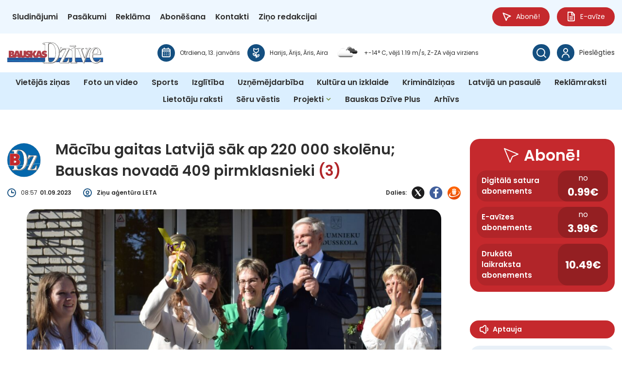

--- FILE ---
content_type: image/svg+xml
request_url: https://bauskasdzive.lv/wp-content/uploads/2025/08/Dzirkstele.lv-logo-balts.svg
body_size: 7447
content:
<svg width="600" height="86" viewBox="0 0 600 86" fill="none" xmlns="http://www.w3.org/2000/svg">
<g clip-path="url(#clip0_1_95)">
<path d="M35.511 6.41302C50.0678 6.41302 62.1397 9.26125 70.0732 16.9895C75.6393 22.3322 80.2566 31.1309 80.2566 41.3446C80.2566 70.9334 57.8838 83.6416 30.5412 83.6416H0V79.0064C8.63829 78.2898 9.58706 77.4644 9.58706 64.6292V25.4254C9.58706 12.5902 8.63829 11.7648 0.948767 11.0482V6.41302H35.511ZM29.7099 64.7562C29.7099 75.3328 32.3123 77.3555 37.9958 77.3555C48.1793 77.3555 58.4711 66.0624 58.4711 45.0364C58.4711 19.4931 45.5679 12.3635 35.511 12.3635C32.7912 12.3635 31.246 12.7172 30.4238 13.198C29.8274 13.4338 29.7099 16.1641 29.7099 19.1393V64.7653V64.7562Z" fill="white"/>
<path d="M130.767 30.4234L132.303 32.682L106.741 77.7184H112.777C122.011 77.7184 124.849 75.8135 128.996 68.9288L131.246 65.2461L135.863 67.0239C133.731 74.2715 132.077 79.1425 130.297 83.6597H85.3167L83.6631 81.2832L109.822 36.3647H104.256C96.6838 36.3647 94.199 38.1426 91.7051 44.0839L89.934 48.2384L84.8468 46.6963C86.2655 41.3536 88.163 33.1537 89.3467 27.8019H92.5454C93.1418 29.5798 94.4429 30.4143 99.0603 30.4143H130.785L130.767 30.4234Z" fill="white"/>
<path d="M145.279 45.5081C145.279 38.2605 145.044 38.1426 138.411 37.3081V33.2716C145.514 32.3192 155.101 30.6592 163.857 28.9902V70.9334C163.857 77.7093 164.453 78.2989 170.724 79.0155V83.6507H138.411V79.0155C144.682 78.2989 145.279 77.7093 145.279 70.9334V45.5081ZM166.106 13.5608C166.106 20.2278 160.848 25.6521 154.062 25.6521C147.276 25.6521 142.017 20.2278 142.017 13.5608C142.017 6.89377 147.556 1.46945 154.062 1.46945C160.567 1.46945 166.106 6.74864 166.106 13.5608Z" fill="white"/>
<path d="M199.377 71.0604C199.377 77.7184 199.973 78.308 208.132 79.0246V83.6597H173.57V79.0246C180.193 78.308 180.79 77.7184 180.79 71.0604V45.5171C180.79 38.2696 180.555 38.1517 173.805 37.3172V33.2807C183.862 32.3282 191.443 30.6683 198.78 28.9993V39.3399H199.015C200.316 37.1992 201.97 34.7048 203.867 32.682C205.882 30.5413 208.367 28.9993 211.683 28.9993C216.653 28.9993 219.969 32.7999 219.969 37.4351C219.969 44.6826 214.638 48.0116 211.448 48.0116C210.147 48.0116 209.199 47.6578 208.367 47.0592C206.117 45.3992 204.464 44.211 202.684 44.211C201.265 44.211 199.846 45.0455 199.367 47.422V71.0695L199.377 71.0604Z" fill="white"/>
<path d="M243.815 54.3067C245.712 53.3543 247.718 51.5764 249.137 49.6716C251.152 47.4129 255.291 41.5895 256.709 39.213C257.893 37.3081 258.01 36.3647 255.525 35.884L253.041 35.4123V30.8951L279.913 29.7068V34.3419L276.127 35.1765C272.694 35.893 269.621 37.3172 266.305 40.4012C263.703 42.8957 260.974 45.3901 257.667 49.3087C263.116 57.7445 269.034 65.7087 274.474 73.0741C277.311 76.8748 279.326 78.0631 281.458 78.5438L283.826 79.0155V83.6507H259.917L246.661 61.3094C246.074 60.239 245.008 58.697 243.824 58.3341V70.9334C243.824 77.7093 244.42 78.2989 250.691 79.0155V83.6507H218.966V79.0155C225.237 78.2989 225.834 77.7093 225.834 70.9334V16.0371C225.834 9.02542 225.599 8.9075 218.496 8.43582V4.15441C225.011 3.3199 234.354 1.65995 243.824 0V54.3067H243.815Z" fill="white"/>
<path d="M318.271 46.3426C314.132 37.426 309.271 34.9315 305.485 34.9315C302.404 34.9315 300.036 37.3081 300.036 40.4012C300.036 43.966 304.057 46.3426 307.726 47.6488C318.027 51.2136 325.716 55.8488 325.716 66.1894C325.716 79.4963 312.93 85.0839 302.521 85.0839C295.301 85.0839 288.434 82.2356 286.067 79.8591C285.353 77.8363 283.934 68.8109 283.934 64.2936L288.317 63.577C291.633 71.4233 298.139 79.1425 303.94 79.1425C308.078 79.1425 310.454 76.4122 310.454 73.0832C310.454 68.9288 307.256 66.3074 301.934 64.2936C296.015 62.035 285.597 57.7536 285.597 47.422C285.597 37.0904 293.883 29.1263 306.786 29.0083C311.873 28.8904 316.969 30.1966 319.807 31.6207C321.225 34.4689 322.888 43.6214 323.005 45.2904L318.271 46.3607V46.3426Z" fill="white"/>
<path d="M353.465 65.5908C353.465 73.9087 356.781 75.5686 358.914 75.5686C360.567 75.5686 362.582 75.2148 364.597 74.1445L366.251 78.2989L354.884 83.6416C352.399 84.8299 351.333 85.0657 350.032 85.0657C340.679 85.0657 334.878 81.0292 334.878 69.5003V37.3081H327.659L326.475 35.4032L330.261 30.4143H334.878V22.5681L351.45 13.7785L353.465 14.8489V30.4143H364.119C365.655 31.7205 365.42 36.3557 363.287 37.3081H353.465V65.5908Z" fill="white"/>
<path d="M414.087 71.6501C406.632 82.4624 396.919 85.0748 392.898 85.0748C376.209 85.0748 365.908 73.6638 365.908 58.8149C365.908 42.5329 378.693 28.9902 394.669 28.9902C404.138 28.9902 414.322 37.3081 414.322 48.4742C414.322 52.5107 413.852 52.7556 411.367 53.2273C409.587 53.5811 395.265 54.7693 383.907 55.2501C384.142 65.9445 392.193 72.3576 398.825 72.3576C403.325 72.3576 406.994 70.8155 411.846 67.8403L414.096 71.641L414.087 71.6501ZM394.678 48.6012C396.693 48.4833 397.163 48.1295 397.163 46.1068C397.163 40.882 393.494 35.1765 390.53 35.1765C387.928 35.1765 384.26 39.095 384.142 48.964L394.678 48.6103V48.6012Z" fill="white"/>
<path d="M424.505 16.0371C424.505 9.02542 424.27 8.9075 417.168 8.43582V4.15441C423.683 3.3199 433.026 1.65995 443.092 0V70.9425C443.092 77.7184 443.679 78.308 449.959 79.0246V83.6597H417.647V79.0246C423.918 78.308 424.514 77.7184 424.514 70.9425V16.0371H424.505Z" fill="white"/>
<path d="M501.798 71.6501C494.344 82.4624 484.63 85.0748 480.609 85.0748C463.92 85.0748 453.619 73.6638 453.619 58.8149C453.619 42.5329 466.405 28.9902 482.38 28.9902C491.85 28.9902 502.033 37.3081 502.033 48.4742C502.033 52.5107 501.563 52.7556 499.078 53.2273C497.298 53.5811 482.976 54.7693 471.618 55.2501C471.853 65.9445 479.904 72.3576 486.537 72.3576C491.036 72.3576 494.705 70.8155 499.557 67.8403L501.807 71.641L501.798 71.6501ZM482.389 48.6012C484.404 48.4833 484.874 48.1295 484.874 46.1068C484.874 40.882 481.205 35.1765 478.242 35.1765C475.639 35.1765 471.971 39.095 471.853 48.964L482.389 48.6103V48.6012Z" fill="white"/>
<path d="M509.045 81.5009C509.045 78.054 513.238 70.108 518.677 71.26C520.014 71.5503 523.349 71.5503 523.349 74.3259C523.349 74.4257 520.963 86.1905 515.054 85.5193C512.479 85.229 509.045 84.7573 509.045 81.5009Z" fill="white"/>
<path d="M599.331 66.0987C597.235 67.5319 593.702 69.9266 591.226 69.9266C589.699 69.9266 589.03 69.6363 587.982 68.6839C590.368 65.3368 595.898 56.3386 595.898 52.5107C595.898 50.5968 594.94 49.3541 593.033 49.3541C589.699 49.3541 585.497 54.9054 583.69 57.3001C581.115 60.5565 578.54 64.1939 578.919 68.5932C576.913 70.5071 569.386 77.4916 566.621 77.4916C564.715 77.4916 564.335 75.2874 564.335 73.7635C564.335 72.2396 565.284 69.6454 565.763 68.1124C569.197 65.237 578.16 55.5766 578.16 51.268C578.16 49.2543 573.778 49.0638 572.441 49.0638C569.206 49.0638 558.065 57.7173 557.405 70.3076C553.402 73.6456 547.854 77.5823 543.643 77.5823C541.068 77.5823 539.731 75.6684 538.872 73.4642C538.393 71.1693 538.683 68.4843 539.541 66.8607C560.233 46.7598 562.709 38.3422 563.378 29.2442C563.477 28.0015 563.088 25.7066 561.471 25.7066C558.417 25.7066 549.363 34.605 540.969 45.0364C534.77 52.6921 530.478 63.5045 530.478 73.5549C530.478 79.206 532.005 86 538.963 86C545.45 86 552.408 79.9589 557.631 74.725C558.571 80.7299 562.031 85.9002 566.802 85.9002C570.525 85.9002 580.148 77.4735 582.823 74.4166C584.44 75.5686 585.778 76.902 587.783 76.902C593.124 76.902 596.648 73.9359 599.991 70.108L599.322 66.0897L599.331 66.0987ZM556.05 37.0995C554.333 42.551 548.423 51.7397 541.655 58.062L541.466 57.8715C545.947 48.0116 551.378 39.4034 556.05 37.0995Z" fill="white"/>
</g>
<defs>
<clipPath id="clip0_1_95">
<rect width="600" height="86" fill="white"/>
</clipPath>
</defs>
</svg>


--- FILE ---
content_type: image/svg+xml
request_url: https://bauskasdzive.lv/wp-content/uploads/2025/08/BauskasDzive.lv-logo.svg
body_size: 28039
content:
<svg width="600" height="133" viewBox="0 0 600 133" fill="none" xmlns="http://www.w3.org/2000/svg">
<g clip-path="url(#clip0_1_32)">
<path d="M600 95.7423H0V124.207H600V95.7423Z" fill="#265599"/>
<path d="M231.97 119.402C228.689 119.402 225.38 119.35 222.166 119.291C219.718 119.254 217.19 119.21 214.706 119.195C208.971 119.158 203.148 119.033 197.516 118.915C194.656 118.856 191.788 118.797 188.928 118.746L13.696 115.665C10.9981 115.805 8.16012 115.665 5.42534 115.532C3.62673 115.444 1.76914 115.355 0.00738525 115.348V112.952C1.82811 112.952 3.71518 113.048 5.53591 113.137C8.23383 113.269 11.0202 113.402 13.6076 113.262H13.6518L52.6537 113.947L188.972 116.343C191.84 116.394 194.707 116.453 197.567 116.512C203.192 116.63 209.008 116.756 214.728 116.792C217.227 116.807 219.763 116.851 222.21 116.888C225.785 116.947 229.485 117.006 233.12 116.991C238.25 116.969 243.447 116.564 248.474 116.166C249.388 116.092 250.31 116.018 251.224 115.952L285.589 113.328C290.137 112.982 294.752 112.599 299.226 112.223C303.207 111.891 307.327 111.545 311.389 111.228C312.966 111.102 314.551 110.97 316.136 110.837C322.947 110.27 329.987 109.68 336.886 109.849C341.132 109.953 345.452 110.034 349.624 110.115C351.725 110.159 353.818 110.196 355.919 110.24C361.352 110.351 366.88 110.476 372.225 110.601C380.399 110.785 388.847 110.984 397.155 111.124C406.413 111.287 415.856 110.867 424.989 110.461C427.805 110.336 430.724 110.203 433.584 110.1L465.546 108.869L516.018 105.619L545.754 102.796C548.577 102.531 551.467 102.199 554.268 101.875C560.777 101.13 567.514 100.356 574.134 100.29C577.517 100.253 580.96 100.268 584.292 100.275C585.972 100.275 587.66 100.29 589.341 100.29H600.007V102.685H589.341C587.653 102.685 585.965 102.685 584.284 102.671C580.967 102.656 577.532 102.648 574.163 102.685C567.669 102.752 560.998 103.518 554.548 104.255C551.74 104.58 548.835 104.911 545.99 105.177L516.202 107.999L465.664 111.25L463.099 111.346L433.68 112.481C430.82 112.591 427.915 112.716 425.099 112.842C415.93 113.247 406.45 113.667 397.118 113.505C388.803 113.358 380.348 113.166 372.173 112.982C366.829 112.857 361.308 112.731 355.875 112.621C353.774 112.576 351.681 112.54 349.58 112.495C345.4 112.414 341.081 112.333 336.835 112.23C330.06 112.068 323.087 112.65 316.335 113.21C314.743 113.343 313.158 113.476 311.573 113.601C307.526 113.918 303.406 114.257 299.425 114.589C294.951 114.964 290.329 115.348 285.773 115.694L251.408 118.318C250.494 118.384 249.58 118.458 248.666 118.532C243.594 118.93 238.353 119.343 233.134 119.365C232.751 119.365 232.36 119.365 231.977 119.365L231.97 119.402Z" fill="#0F9CDD"/>
<path d="M240.063 26.9538C240.063 15.7875 239.098 13.7017 233.695 13.7017C232.537 13.7017 230.989 13.8933 229.64 14.0776C228.291 14.2692 227.134 14.4535 226.552 14.4535C225.004 14.4535 224.045 13.5101 224.045 12.1834C224.045 10.4808 225.785 9.34575 230.031 8.2107C241.036 5.55733 256.288 3.85475 269.608 3.85475C287.565 3.85475 299.337 7.82743 308.993 17.4827C320.964 29.4081 327.915 47.3921 327.915 66.6953C327.915 87.5169 319.807 107.955 306.678 120.072C297.796 128.209 287.564 131.998 273.47 131.998C270.19 131.998 266.519 131.998 262.657 131.806C255.897 131.43 251.268 131.238 248.946 131.238C244.309 131.238 235.626 131.614 231.188 131.998H229.449C227.517 131.998 226.552 131.054 226.552 129.344C226.552 127.074 227.709 126.315 231.188 126.315C239.105 125.939 240.071 124.421 240.071 110.609V26.9538H240.063ZM259.369 104.933C259.369 113.07 259.951 117.05 261.492 120.264C263.423 124.428 267.478 126.698 272.689 126.698C292.769 126.698 306.089 103.607 306.089 68.7812C306.089 33.9557 292.186 9.16149 270.758 9.16149C266.121 9.16149 262.458 10.8641 260.91 13.7017C259.944 15.2126 259.362 20.512 259.362 25.8187V104.941L259.369 104.933Z" fill="#969391"/>
<path d="M350.59 121.428C349.469 123.485 349.278 124.045 349.278 124.797C349.278 125.917 349.654 126.109 352.455 126.109H362.362C375.453 126.109 379.567 122.18 384.24 105.162C384.8 102.921 385.552 101.985 386.857 101.985C388.162 101.985 388.729 103.105 388.729 105.722V125.917C388.729 129.285 388.545 130.221 387.793 130.59C387.297 130.963 384.555 131.15 379.567 131.15H334.69C333.754 131.334 332.817 131.334 332.449 131.334C330.577 131.334 329.456 130.59 329.456 129.278C329.456 128.342 330.016 127.037 331.137 124.605L369.092 51.1142C369.652 50.1781 370.028 48.8735 370.028 48.1218C370.028 47.0014 368.716 46.4413 366.099 46.4413H361.61C347.774 46.4413 341.788 50.1781 335.81 62.8995C335.25 64.2115 334.13 64.9559 333.193 64.9559C331.881 64.9559 331.137 64.2115 331.137 63.0838C331.137 62.3394 331.137 61.7719 331.321 61.0274L336.555 39.1519C337.115 36.7196 337.867 35.7836 339.172 35.7836C340.108 35.7836 340.852 36.3438 341.228 37.4641C342.725 41.2009 342.909 41.3925 348.334 41.3925H383.857C389.282 41.3925 390.027 41.5768 390.027 43.6331C390.027 44.5692 389.651 45.8738 388.715 47.5616L350.575 121.428H350.59Z" fill="#969391"/>
<path d="M426.065 109.488C426.065 122.143 427.407 125.261 433.731 126.042C437.181 126.433 438.139 127.015 438.139 128.961C438.139 130.907 436.99 131.688 434.115 131.688C433.348 131.688 431.048 131.688 426.065 131.496C422.424 131.305 419.549 131.305 417.249 131.305C415.907 131.305 410.733 131.496 401.342 131.695H400.575C397.892 131.695 396.742 130.914 396.742 128.968C396.742 127.023 397.7 126.44 401.15 126.05C407.475 125.268 408.816 122.158 408.816 109.496V62.3762C408.816 52.4482 407.283 49.5221 401.725 49.3305C398.083 49.1389 397.125 48.7482 397.125 46.9941C397.125 45.2399 398.275 44.466 401.15 44.0754C405.558 44.0754 414.949 39.5941 421.082 34.7296C422.807 33.1744 423.382 32.7838 423.957 32.7838C425.49 32.7838 426.065 33.9557 426.065 36.8744V109.503V109.488Z" fill="#969391"/>
<path d="M395.924 28.9512C400.413 28.9512 422.778 28.8996 427.001 28.8848C429.353 28.8775 432.581 22.8927 429.478 22.819C423.404 22.6715 412.104 22.7526 398.135 22.7526C394.744 22.7526 391.434 28.9438 395.924 28.9438V28.9512Z" fill="#969391"/>
<path d="M503.42 57.0916C504.541 54.0624 505.101 51.2174 505.101 49.1389C505.101 44.7829 502.86 43.4563 495.201 42.6971C493.896 42.5055 492.769 41.3704 492.769 40.2354C492.769 38.717 493.889 37.7736 495.946 37.7736H497.442C498.939 37.9653 507.534 37.9653 512.952 37.9653C514.816 37.9653 517.065 37.7736 519.114 37.5894C520.234 37.3977 521.355 37.3977 521.915 37.3977C523.596 37.3977 524.908 38.3412 524.908 39.8595C524.908 41.562 524.163 42.1296 520.61 42.5128C516.129 43.0804 513.88 45.9254 509.959 56.1482L488.095 114.102C487.159 116.564 486.415 118.834 485.663 120.92C484.727 124.332 483.982 126.411 483.798 126.978C483.053 128.681 482.677 129.632 482.677 130.008C482.117 131.902 481.557 132.469 480.436 132.469C479.316 132.469 477.011 127.165 473.522 116.557L452.219 57.0842C447.737 45.1515 446.241 43.4489 440.447 43.0656C437.83 42.874 436.525 41.9306 436.525 40.4123C436.525 38.7097 437.646 37.9505 440.447 37.9505C440.631 37.9505 441.943 37.9505 442.879 38.1422C446.056 38.3338 448.297 38.3338 450.73 38.3338L475.77 38.1422C478.571 38.1422 479.692 38.9013 479.692 40.6039C479.692 42.4981 478.387 43.2573 475.018 43.2573C470.345 43.2573 468.48 44.5839 468.48 48.1807C468.48 50.2666 469.225 53.4875 470.161 56.1335L486.606 101.97L503.42 57.0842V57.0916Z" fill="#969391"/>
<path d="M540.462 79.4904C536.813 79.4904 536.621 79.8737 536.621 85.5858C536.621 109.201 546.219 124.052 561.566 124.052C570.588 124.052 577.112 119.483 582.102 109.392C583.061 107.491 583.827 106.724 585.176 106.724C586.525 106.724 587.284 107.867 587.284 109.584C587.284 112.444 584.601 117.389 580.569 121.775C574.237 129.013 564.64 133.007 554.275 133.007C532.972 133.007 518.008 113.962 518.008 86.9199C518.008 58.1677 535.088 35.8868 557.158 35.8868C574.812 35.8868 587.476 50.9299 587.476 71.6851C587.476 78.1564 586.518 79.4904 581.911 79.4904H540.462ZM556.199 74.1616C566.947 74.1616 571.171 70.3511 571.171 61.2117C571.171 50.1634 564.839 40.2648 557.932 40.2648C551.6 40.2648 544.309 46.9277 540.661 56.2587C538.936 60.8284 537.395 67.683 537.395 71.3019C537.395 73.5867 538.162 74.1616 540.661 74.1616H556.207H556.199Z" fill="#969391"/>
<path d="M236.415 23.6297C236.415 12.4635 235.449 10.3776 230.046 10.3776C228.888 10.3776 227.34 10.5692 225.991 10.7535C224.643 10.9451 223.485 11.1294 222.903 11.1294C221.355 11.1294 220.397 10.186 220.397 8.85929C220.397 7.15672 222.136 6.02166 226.382 4.88661C237.388 2.23325 252.639 0.53067 265.959 0.53067C283.916 0.53067 295.688 4.50335 305.344 14.1587C317.315 26.0841 324.267 44.068 324.267 63.3712C324.267 84.1928 316.158 104.631 303.03 116.748C294.147 124.885 283.916 128.674 269.822 128.674C266.541 128.674 262.87 128.674 259.008 128.482C252.248 128.106 247.619 127.914 245.297 127.914C240.661 127.914 231.977 128.29 227.539 128.674H225.8C223.869 128.674 222.903 127.73 222.903 126.02C222.903 123.75 224.06 122.991 227.539 122.991C235.456 122.615 236.422 121.097 236.422 107.284V23.6297H236.415ZM255.72 101.609C255.72 109.746 256.303 113.726 257.843 116.94C259.774 121.104 263.829 123.374 269.04 123.374C289.12 123.374 302.44 100.283 302.44 65.4571C302.44 30.6316 288.538 5.8374 267.109 5.8374C262.472 5.8374 258.809 7.53998 257.261 10.3776C256.295 11.8886 255.713 17.1879 255.713 22.4947V101.617L255.72 101.609Z" fill="white"/>
<path d="M269.814 129.219C266.549 129.219 262.848 129.219 258.978 129.027C252.351 128.659 247.626 128.46 245.297 128.46C240.742 128.46 232.132 128.828 227.584 129.212H225.8C223.618 129.212 222.365 128.054 222.365 126.028C222.365 123.057 224.348 122.46 227.539 122.46C234.83 122.114 235.876 121.148 235.876 107.292V23.6297C235.876 12.0949 234.771 10.923 230.046 10.923C228.881 10.923 227.311 11.122 226.065 11.2989L225.247 11.4168C224.215 11.5643 223.397 11.6822 222.903 11.6822C221.104 11.6822 219.851 10.525 219.851 8.87404C219.851 6.55971 222.402 5.40255 226.235 4.37805C237.439 1.68046 252.654 0.00737 265.952 0.00737C284.159 0.00737 296.056 4.12746 305.72 13.7901C317.846 25.8703 324.797 43.9427 324.797 63.386C324.797 84.3697 316.593 104.97 303.383 117.161C294.28 125.504 283.923 129.226 269.814 129.226V129.219ZM245.297 127.384C247.641 127.384 252.396 127.583 259.037 127.951C262.885 128.143 266.563 128.143 269.822 128.143C283.643 128.143 293.771 124.509 302.661 116.357C315.649 104.373 323.721 84.0675 323.721 63.3786C323.721 44.2228 316.88 26.4231 304.961 14.5493C295.518 5.10773 283.857 1.07609 265.959 1.07609C252.735 1.07609 237.623 2.74181 226.507 5.41729C222.608 6.4639 220.935 7.49576 220.935 8.86667C220.935 9.93538 221.687 10.5987 222.903 10.5987C223.323 10.5987 224.141 10.4808 225.099 10.3408L225.918 10.2228C227.193 10.0459 228.815 9.83957 230.046 9.83957C236.098 9.83957 236.96 12.7804 236.96 23.6297V107.292C236.96 121.318 235.906 123.146 227.569 123.544C224.038 123.544 223.448 124.31 223.448 126.035C223.448 127.472 224.2 128.143 225.807 128.143H227.547C232.08 127.752 240.734 127.384 245.304 127.384H245.297ZM269.04 123.92C263.6 123.92 259.34 121.458 257.357 117.168C255.75 113.829 255.182 109.754 255.182 101.609V22.4947C255.182 17.5933 255.683 11.8591 256.811 10.0902C258.433 7.09775 262.295 5.29936 267.109 5.29936C277.812 5.29936 286.857 11.0336 293.277 21.8903C299.624 32.629 302.978 47.6943 302.978 65.4645C302.978 83.2346 299.779 97.268 293.734 107.756C287.631 118.333 279.095 123.927 269.04 123.927V123.92ZM267.109 6.37545C262.693 6.37545 259.192 7.96747 257.74 10.6356C256.877 11.9917 256.258 16.9668 256.258 22.4947V101.617C256.258 109.577 256.796 113.527 258.33 116.711C260.165 120.669 263.969 122.844 269.04 122.844C278.689 122.844 286.901 117.441 292.798 107.211C298.747 96.8921 301.894 82.4534 301.894 65.4571C301.894 48.4608 298.592 33.0049 292.341 22.4357C286.134 11.9328 277.407 6.37545 267.109 6.37545Z" fill="black"/>
<path d="M347.199 118.849C346.064 120.957 345.872 121.532 345.872 122.305C345.872 123.455 346.248 123.647 349.093 123.647H359.126C372.379 123.647 376.544 119.615 381.277 102.162C381.844 99.8624 382.604 98.9042 383.93 98.9042C385.257 98.9042 385.825 100.054 385.825 102.744V123.463C385.825 126.919 385.633 127.878 384.881 128.261C384.375 128.644 381.599 128.836 376.552 128.836H331.122C330.178 129.027 329.227 129.027 328.852 129.027C326.957 129.027 325.822 128.261 325.822 126.919C325.822 125.961 326.389 124.62 327.525 122.121L365.952 46.7214C366.519 45.7632 366.895 44.4218 366.895 43.6553C366.895 42.5055 365.568 41.9306 362.922 41.9306H358.381C344.376 41.9306 338.316 45.7706 332.257 58.8163C331.689 60.1577 330.554 60.9242 329.603 60.9242C328.277 60.9242 327.525 60.1577 327.525 59.0079C327.525 58.2414 327.525 57.6665 327.716 56.9L333.016 34.4569C333.584 31.9657 334.343 31.0002 335.67 31.0002C336.614 31.0002 337.373 31.5751 337.749 32.7249C339.26 36.5649 339.452 36.7565 344.943 36.7565H380.908C386.4 36.7565 387.152 36.9481 387.152 39.0561C387.152 40.0142 386.776 41.3557 385.825 43.0877L347.206 118.871L347.199 118.849Z" fill="white"/>
<path d="M328.837 129.551C326.633 129.551 325.269 128.534 325.269 126.897C325.269 125.843 325.829 124.494 327.023 121.878L365.465 46.456C366.018 45.52 366.35 44.267 366.35 43.6331C366.35 42.6013 364.197 42.4465 362.915 42.4465H358.374C344.457 42.4465 338.707 46.1612 332.744 59.0153C332.147 60.4378 330.849 61.4402 329.603 61.4402C328.011 61.4402 326.979 60.4747 326.979 58.9858C326.979 58.1972 326.979 57.5781 327.186 56.7452L332.486 34.3021C332.943 32.2974 333.643 30.4326 335.663 30.4326C336.872 30.4326 337.822 31.1992 338.257 32.5332C339.673 36.1226 339.702 36.189 344.936 36.189H380.901C386.171 36.189 387.69 36.3069 387.69 39.034C387.69 40.1764 387.211 41.6652 386.297 43.3236L347.678 119.099C346.528 121.229 346.418 121.686 346.418 122.298C346.418 122.947 346.417 123.101 349.093 123.101H359.126C372.062 123.101 376.102 119.158 380.753 102.015C381.196 100.209 381.925 98.3515 383.923 98.3515C386.083 98.3515 386.356 100.688 386.356 102.73V123.448C386.356 126.941 386.186 128.15 385.161 128.703C384.292 129.359 384.188 129.359 376.544 129.359H331.166C330.186 129.551 329.213 129.551 328.844 129.551H328.837ZM358.366 41.3704H362.907C365.9 41.3704 367.426 42.1369 367.426 43.6405C367.426 44.5618 366.984 45.9991 366.401 46.9867L327.989 122.357C326.972 124.598 326.345 126.035 326.345 126.905C326.345 128.268 327.908 128.475 328.837 128.475C329.22 128.475 330.105 128.475 331.004 128.29H331.115L376.544 128.283C383.938 128.283 383.945 128.276 384.55 127.819L384.631 127.767C385.132 127.516 385.279 126.507 385.279 123.455V102.737C385.279 99.4423 384.365 99.4423 383.923 99.4423C383.068 99.4423 382.382 99.9287 381.8 102.295C377.031 119.895 372.578 124.192 359.126 124.192H349.093C346.558 124.192 345.334 124.111 345.334 122.313C345.334 121.399 345.592 120.706 346.72 118.605L385.331 42.8298C386.378 40.9208 386.599 39.7194 386.599 39.0487C386.599 37.5525 386.599 37.2872 380.893 37.2872H344.928C339.289 37.2872 338.862 37.044 337.233 32.9165C337.019 32.2679 336.584 31.5308 335.655 31.5308C334.962 31.5308 334.166 31.7667 333.532 34.5675L328.232 57.0179C328.055 57.7255 328.055 58.2635 328.055 59.0079C328.055 59.8998 328.601 60.3862 329.596 60.3862C330.289 60.3862 331.255 59.7745 331.748 58.6026C337.874 45.4094 344.096 41.3925 358.366 41.3925V41.3704Z" fill="black"/>
<path d="M422.409 107.366C422.409 119.836 423.751 122.902 430.075 123.676C433.525 124.06 434.483 124.635 434.483 126.551C434.483 128.467 433.333 129.234 430.458 129.234C429.692 129.234 427.392 129.234 422.409 129.042C418.767 128.85 415.893 128.85 413.593 128.85C412.251 128.85 407.076 129.042 397.685 129.234H396.919C394.236 129.234 393.086 128.467 393.086 126.551C393.086 124.635 394.044 124.06 397.494 123.676C403.818 122.91 405.16 119.836 405.16 107.366V60.939C405.16 51.151 403.627 48.2765 398.069 48.0849C394.427 47.8933 393.469 47.51 393.469 45.7853C393.469 44.0606 394.619 43.2941 397.494 42.9108C401.902 42.9108 411.293 38.4959 417.426 33.7051C419.151 32.1721 419.726 31.7888 420.301 31.7888C421.834 31.7888 422.409 32.9386 422.409 35.8205V107.38V107.366ZM392.931 26.2978C397.42 26.2978 419.785 26.2462 424.009 26.2315C426.36 26.2241 429.589 20.2393 426.485 20.1656C420.411 20.0182 409.111 20.0993 395.142 20.0993C391.751 20.0993 388.442 26.2904 392.931 26.2904V26.2978Z" fill="white"/>
<path d="M430.458 129.772C429.699 129.772 427.385 129.772 422.387 129.58C418.753 129.388 415.893 129.388 413.593 129.388C413.025 129.388 411.72 129.425 409.738 129.477C407.076 129.551 403.059 129.661 397.693 129.772H396.911C394.877 129.772 392.54 129.403 392.54 126.543C392.54 124.089 394.051 123.507 397.427 123.131C403.339 122.416 404.614 119.615 404.614 107.358V60.9316C404.614 51.4458 403.199 48.7925 398.047 48.6156C394.56 48.4313 392.923 48.0923 392.923 45.7779C392.923 43.3088 395.083 42.675 397.42 42.3654H397.494C401.666 42.3654 411.005 38.0242 417.094 33.2629C418.826 31.7151 419.505 31.2286 420.301 31.2286C422.637 31.2286 422.947 33.5356 422.947 35.7983V107.358C422.947 119.615 424.222 122.409 430.142 123.131C433.518 123.507 435.029 124.089 435.029 126.543C435.029 129.403 432.589 129.772 430.466 129.772H430.458ZM413.593 128.305C415.907 128.305 418.782 128.305 422.438 128.497C427.407 128.688 429.707 128.688 430.458 128.688C433.37 128.688 433.945 127.9 433.945 126.543C433.945 125.187 433.591 124.598 430.016 124.2C422.991 123.345 421.871 119.446 421.871 107.358V35.8057C421.871 32.5848 421.126 32.3195 420.301 32.3195C419.91 32.3195 419.32 32.7396 417.787 34.1031C411.426 39.0782 401.99 43.4268 397.531 43.4489C394.589 43.8469 394.007 44.606 394.007 45.7853C394.007 46.8835 394.162 47.3405 398.098 47.5469C403.995 47.7532 405.698 50.753 405.698 60.939V107.366C405.698 119.453 404.578 123.359 397.553 124.207C393.978 124.605 393.616 125.195 393.616 126.551C393.616 127.907 394.169 128.696 396.911 128.696H397.678C403.03 128.585 407.047 128.475 409.708 128.401C411.765 128.342 413.003 128.312 413.593 128.312V128.305ZM392.938 26.8285C391.464 26.8285 390.801 26.2167 390.506 25.7082C390.019 24.8679 390.152 23.6739 390.867 22.4357C391.692 20.9984 393.344 19.5538 395.15 19.5538C399.167 19.5465 402.963 19.5538 406.472 19.5391C415.244 19.5244 422.173 19.5096 426.507 19.6128C427.65 19.6423 428.328 20.3351 428.313 21.4775C428.291 23.556 425.984 26.7474 424.016 26.7548C419.932 26.7695 397.604 26.8211 392.938 26.8211V26.8285ZM395.15 20.6373C393.779 20.6373 392.459 21.8534 391.803 22.9811C391.302 23.8508 391.162 24.691 391.442 25.1701C391.722 25.6492 392.407 25.7524 392.938 25.7524C397.604 25.7524 419.925 25.7008 424.016 25.6861C425.262 25.6861 427.215 23.1285 427.237 21.4775C427.237 20.9321 427.031 20.711 426.485 20.7036C422.166 20.6004 415.244 20.6078 406.479 20.6299C402.963 20.6299 399.16 20.6447 395.15 20.6447V20.6373Z" fill="black"/>
<path d="M499.322 55.6765C500.457 52.6472 501.025 49.8096 501.025 47.7237C501.025 43.3678 498.754 42.0485 490.992 41.2893C489.665 41.0977 488.53 39.9626 488.53 38.8276C488.53 37.3166 489.665 36.3659 491.751 36.3659H493.263C494.774 36.5575 503.487 36.5575 508.971 36.5575C510.865 36.5575 513.136 36.3659 515.214 36.1816C516.35 35.99 517.485 35.99 518.052 35.99C519.755 35.99 521.082 36.9334 521.082 38.4517C521.082 40.1543 520.323 40.7218 516.726 41.1051C512.185 41.6726 509.907 44.5102 505.934 54.733L483.783 112.65C482.839 115.112 482.08 117.382 481.321 119.468C480.377 122.873 479.618 124.959 479.426 125.526C478.667 127.229 478.291 128.18 478.291 128.556C477.724 130.45 477.156 131.017 476.021 131.017C474.886 131.017 472.551 125.718 469.018 115.119L447.435 55.6838C442.894 43.7584 441.375 42.0558 435.508 41.68C432.854 41.4883 431.535 40.5449 431.535 39.0266C431.535 37.324 432.67 36.5649 435.508 36.5649C435.7 36.5649 437.019 36.5649 437.97 36.7565C441.191 36.9481 443.462 36.9481 445.924 36.9481L471.288 36.7565C474.126 36.7565 475.262 37.5156 475.262 39.2182C475.262 41.1124 473.935 41.8716 470.529 41.8716C465.797 41.8716 463.902 43.1983 463.902 46.7951C463.902 48.8735 464.662 52.0944 465.605 54.7478L482.264 100.555L499.3 55.6986L499.322 55.6765Z" fill="white"/>
<path d="M476.036 131.548C474.64 131.548 472.134 126.126 468.517 115.281L446.941 55.8607C442.304 43.6847 440.845 42.557 435.486 42.2106C431.586 41.9306 431.004 40.0953 431.004 39.0192C431.004 36.3585 433.414 36.0194 435.523 36.0194C435.987 36.0194 437.152 36.0416 438.051 36.2111C441.235 36.3953 443.52 36.3953 445.931 36.3953L471.296 36.2037C473.404 36.2037 475.814 36.5427 475.814 39.2035C475.814 42.0116 473.146 42.3949 470.544 42.3949C466.047 42.3949 464.455 43.5447 464.455 46.7729C464.455 48.645 465.111 51.6964 466.128 54.5414L482.287 98.9779L498.806 55.4775C499.867 52.6472 500.472 49.8243 500.472 47.7164C500.472 44.0532 499.027 42.6086 490.926 41.82C489.319 41.5915 487.977 40.2206 487.977 38.8202C487.977 36.9702 489.415 35.8204 491.737 35.8204H493.321C494.803 36.0121 503.671 36.0121 508.964 36.0121C510.865 36.0121 513.158 35.8204 515.163 35.6362C516.305 35.4445 517.485 35.4445 518.052 35.4445C520.153 35.4445 521.62 36.6754 521.62 38.4443C521.62 40.7513 520.197 41.2746 516.785 41.6284C512.465 42.1664 510.335 44.9009 506.442 54.9173L484.299 112.834C483.687 114.419 483.164 115.915 482.655 117.36C482.382 118.141 482.11 118.9 481.844 119.637C481.041 122.534 480.355 124.509 480.068 125.357L479.957 125.681C479.611 126.462 478.851 128.18 478.851 128.541L478.829 128.696C478.291 130.494 477.657 131.541 476.043 131.541L476.036 131.548ZM435.523 37.0955C432.353 37.0955 432.087 38.0832 432.087 39.0192C432.087 40.5596 433.975 41.0166 435.559 41.1272C441.729 41.5252 443.351 43.4046 447.951 55.4775L469.534 114.92C474.716 130.465 474.768 130.465 476.028 130.465C476.706 130.465 477.193 130.325 477.76 128.452C477.797 127.988 478.092 127.199 478.94 125.298L479.036 125.01C479.323 124.178 479.994 122.224 480.805 119.32C481.085 118.547 481.35 117.795 481.623 117.013C482.132 115.561 482.662 114.058 483.282 112.459L505.433 54.5414C509.465 44.1712 511.883 41.164 516.659 40.567C520.374 40.1764 520.537 39.6089 520.537 38.4517C520.537 37.125 519.283 36.528 518.045 36.528C517.507 36.528 516.386 36.528 515.295 36.7123C513.232 36.9039 510.902 37.0955 508.956 37.0955C503.332 37.0955 494.847 37.0955 493.211 36.9039H491.729C490.727 36.9039 489.053 37.1545 489.053 38.8276C489.053 39.6899 490.004 40.6039 491.051 40.7513C498.304 41.4588 501.548 42.6308 501.548 47.7237C501.548 49.9865 500.929 52.8757 499.808 55.8607L482.257 102.081L465.104 54.9099C464.05 51.9544 463.364 48.763 463.364 46.7729C463.364 42.8961 465.443 41.3114 470.529 41.3114C474.399 41.3114 474.723 40.2722 474.723 39.2035C474.723 38.2748 474.458 37.2798 471.288 37.2798L445.924 37.4714H445.865C443.439 37.4714 441.147 37.4714 437.94 37.2798H437.867C437.034 37.1029 435.854 37.0882 435.515 37.0882L435.523 37.0955Z" fill="black"/>
<path d="M536.473 76.8297C532.825 76.8297 532.633 77.213 532.633 82.9251C532.633 106.54 542.23 121.392 557.578 121.392C566.6 121.392 573.124 116.822 578.114 106.732C579.073 104.83 579.839 104.064 581.188 104.064C582.537 104.064 583.296 105.206 583.296 106.923C583.296 109.783 580.613 114.729 576.581 119.114C570.249 126.352 560.652 130.347 550.287 130.347C528.984 130.347 514.02 111.301 514.02 84.2591C514.02 55.507 531.1 33.226 553.17 33.226C570.824 33.226 583.488 48.2692 583.488 69.0244C583.488 75.4956 582.53 76.8297 577.923 76.8297H536.473ZM552.211 71.5009C562.959 71.5009 567.183 67.6903 567.183 58.551C567.183 47.5026 560.851 37.6041 553.944 37.6041C547.612 37.6041 540.321 44.267 536.672 53.598C534.948 58.1677 533.407 65.0222 533.407 68.6411C533.407 70.926 534.174 71.5009 536.672 71.5009H552.219H552.211Z" fill="white"/>
<path d="M550.295 130.885C528.623 130.885 513.482 111.714 513.482 84.2591C513.482 70.2331 517.536 57.2243 524.893 47.6279C532.287 37.9874 542.326 32.6806 553.17 32.6806C571.053 32.6806 584.034 47.967 584.034 69.0244C584.034 75.3925 583.193 77.3751 577.93 77.3751H536.481C533.245 77.3751 533.186 77.3751 533.186 82.9324C533.186 106.326 542.54 120.861 557.592 120.861C566.431 120.861 572.8 116.299 577.643 106.496C578.593 104.616 579.471 103.526 581.196 103.526C582.803 103.526 583.849 104.86 583.849 106.923C583.849 109.975 581.092 115.016 576.994 119.475C570.654 126.72 560.917 130.885 550.302 130.885H550.295ZM553.17 33.7641C542.665 33.7641 532.928 38.9234 525.748 48.2839C518.532 57.6886 514.558 70.469 514.558 84.2591C514.558 111.073 529.25 129.801 550.287 129.801C560.593 129.801 570.028 125.777 576.176 118.753C580.053 114.537 582.758 109.672 582.758 106.923C582.758 106.378 582.648 104.609 581.188 104.609C580.267 104.609 579.611 104.978 578.601 106.975C573.559 117.183 566.88 121.937 557.585 121.937C541.862 121.937 532.095 106.99 532.095 82.9324C532.095 77.1319 532.368 76.299 536.473 76.299H577.923C581.933 76.299 582.95 75.5841 582.95 69.0318C582.95 48.6008 570.426 33.7715 553.17 33.7715V33.7641ZM552.211 72.0389H536.665C534.196 72.0389 532.861 71.5009 532.861 68.6411C532.861 65.0517 534.343 58.2193 536.156 53.4064C539.857 43.9353 547.331 37.0587 553.936 37.0587C561.145 37.0587 567.721 47.3036 567.721 58.5436C567.721 68.1252 563.224 72.0315 552.211 72.0315V72.0389ZM553.936 38.1421C547.766 38.1421 540.712 44.724 537.166 53.797C535.419 58.4183 533.938 65.2212 533.938 68.6411C533.938 70.5648 534.395 70.9554 536.658 70.9554H552.204C562.59 70.9554 566.63 67.4766 566.63 58.5436C566.63 47.8638 560.578 38.1348 553.929 38.1348L553.936 38.1421Z" fill="black"/>
<path d="M237.388 68.9654L233.879 68.1694C232.692 67.8893 230.768 67.6609 230.768 66.0762C230.768 64.322 232.751 63.8135 234.107 63.8135C237.447 63.8135 240.447 65.2286 243.108 67.0417L247.295 56.1187C243.108 53.5685 238.633 52.3819 233.761 52.3819C224.473 52.3819 215.244 58.0424 215.244 68.1768C215.244 74.8544 220.338 78.4217 226.397 79.4978L229.508 80.0653C230.923 80.3454 232.965 80.5149 232.965 82.446C232.965 84.3771 230.532 84.9962 228.999 84.9962C225.431 84.9962 222.092 83.242 219.32 81.0898L218.524 80.4633L217.713 82.5197L207.202 53.06H190.049L178.697 85.7185L170.684 73.8373L184.048 53.06H167.116L159.642 66.7617C158.794 68.2873 157.828 69.8204 157.489 71.5746H157.15L157.489 53.06H142.371V54.4014C139.157 53.0305 135.781 52.3819 132.176 52.3819C126.456 52.3819 120.765 54.5341 117.227 58.551V53.06H101.71V76.8371C101.71 80.1759 101.6 83.1241 97.4642 83.1241C93.3289 83.1241 93.2183 80.1833 93.2183 76.8371V53.06H77.7016V77.0213L69.1508 53.06H51.9976L43.5058 77.493C42.1937 75.8642 40.3361 74.6407 38.0657 73.8373V73.4983C41.803 72.3116 43.668 68.6264 43.668 64.8969C43.668 55.05 35.2351 53.0673 26.9645 53.0673H8.93408V95.7497H30.0531C32.6035 95.7497 35.2351 95.3959 37.5866 94.5925L37.1812 95.7497H53.5972L54.843 90.4282H66.5634L67.9787 95.7497H84.3948L83.0532 91.9834C86.503 94.9905 91.4639 96.4278 97.479 96.4278C103.981 96.4278 109.258 94.7473 112.716 91.2021L112.2 92.5214C117.013 94.9537 123.242 96.4278 128.616 96.4278C133.709 96.4278 138.818 94.8873 142.371 91.7991V95.7497H157.489L157.15 77.8616H157.489C157.828 79.6157 159.185 81.2004 160.091 82.844L167.455 95.7497H191.633L192.879 90.4282H204.6L206.015 95.7497H222.431L222.343 95.5065C224.989 96.0961 227.679 96.4278 230.186 96.4278C239.415 96.4278 248.703 91.3864 248.703 81.2004C248.703 73.9552 243.948 70.4469 237.38 68.9728L237.388 68.9654ZM23.3156 63.3639H24.3918C26.6549 63.3639 29.5444 63.1354 29.5444 66.3047C29.5444 69.2455 26.9939 69.474 24.7309 69.474H23.3156V63.3565V63.3639ZM25.07 85.5563H23.3156V78.4807H24.8415C27.333 78.4807 31.2988 78.4217 31.2988 81.989C31.2988 85.5563 27.6205 85.5563 25.07 85.5563ZM57.622 80.2938L60.4526 67.2702H61.0202C61.3003 69.0833 61.5878 70.9481 62.0374 72.7612L63.8508 80.2938H57.622ZM127.429 84.9962C123.861 84.9962 120.522 83.242 117.75 81.0898L117.146 80.6181C117.205 79.8811 117.242 79.1146 117.242 78.3185V76.1664C119.247 77.8984 121.922 78.9893 124.827 79.5052L127.937 80.0727C129.353 80.3528 131.395 80.5223 131.395 82.4534C131.395 84.3844 128.962 85.0036 127.429 85.0036V84.9962ZM135.81 68.9728L132.301 68.1768C131.115 67.8967 129.191 67.6682 129.191 66.0836C129.191 64.3294 131.173 63.8208 132.53 63.8208C135.869 63.8208 138.869 65.236 141.53 67.0491L142.378 64.8306V71.6483C140.565 70.3953 138.316 69.533 135.81 68.9728ZM195.658 80.2938L198.489 67.2702H199.056C199.337 69.0833 199.624 70.9481 200.074 72.7612L201.887 80.2938H195.658Z" fill="#B03E47"/>
</g>
<defs>
<clipPath id="clip0_1_32">
<rect width="600" height="133" fill="white"/>
</clipPath>
</defs>
</svg>


--- FILE ---
content_type: image/svg+xml
request_url: https://bauskasdzive.lv/wp-content/uploads/2025/09/BauskasDzive.lv-ikona.svg
body_size: 19865
content:
<?xml version="1.0" encoding="UTF-8"?>
<!DOCTYPE svg PUBLIC "-//W3C//DTD SVG 1.1//EN" "http://www.w3.org/Graphics/SVG/1.1/DTD/svg11.dtd">
<!-- Creator: CorelDRAW X6 -->
<svg xmlns="http://www.w3.org/2000/svg" xml:space="preserve" width="512px" height="512px" version="1.1" style="shape-rendering:geometricPrecision; text-rendering:geometricPrecision; image-rendering:optimizeQuality; fill-rule:evenodd; clip-rule:evenodd"
viewBox="0 0 22077284 22077233"
 xmlns:xlink="http://www.w3.org/1999/xlink">
 <defs>
  <style type="text/css">
   <![CDATA[
    .str0 {stroke:#2B2A29;stroke-width:38815.3}
    .str1 {stroke:#FEFEFE;stroke-width:101877}
    .fil0 {fill:#0467AC}
    .fil2 {fill:#9D9E9E}
    .fil6 {fill:#C4292D}
    .fil3 {fill:#FEFEFE}
    .fil1 {fill:#A2D9F7}
    .fil5 {fill:#85949C}
    .fil4 {fill:#2B2A29;fill-rule:nonzero}
   ]]>
  </style>
 </defs>
 <g id="Layer_x0020_1">
  <metadata id="CorelCorpID_0Corel-Layer"/>
  <ellipse class="fil0 str0" cx="11038650" cy="11038617" rx="11019235" ry="11019227"/>
  <path class="fil1" d="M21690507 13150382l0 208288c-331509,68054 -104883,-1732 -483102,75491 -494309,-458 -988363,24094 -1482418,-15638l-458 1223 -20172 36166 -22209 25826 -24756 20121c-56185,32499 -111403,45132 -168556,54250 -75135,7743 -150167,8863 -225404,6775 -99381,-4534 -198610,-13091 -298042,-22871 -139012,-13652 -280876,-40853 -419939,-18644l-18898 5247 -171460 61228 -172784 58478c-174261,55829 -348573,108652 -523038,158827 -294324,80127 -588546,151695 -883430,215725 -178133,36625 -356418,71365 -534805,103864 -298042,51601 -596339,97446 -894534,138400 -297635,38815 -595422,73454 -893210,104832l-177827 17879c-294171,28424 -588342,54352 -882564,79362l-174822 14314 -174108 14059c-276648,22413 -550953,19560 -827550,-3413 -305887,-27863 -611672,-67799 -917660,-91690 -220717,-14518 -440976,-18083 -661846,-662 -135140,14568 -269466,37644 -404453,71059l-2318678 532666c-225149,39579 -449687,56134 -675294,58121 -229122,-1324 -458143,-15180 -687265,-33620 -114765,-9526 -229581,-19764 -344447,-29748 -199221,-17064 -398493,-32193 -597867,-40700 -139776,-4126 -279602,-4228 -419582,968 -382448,13753 -764080,4432 -1146630,-18847 -660114,-48188 -1319872,-127500 -1979834,-190969 -159642,-14110 -1370964,-25011 -1414822,-85119 -22056,-30665 -27965,-103456 -58274,-210733 136159,-7590 -78955,1426 57612,-560 473017,2649 945065,31633 1417675,73555 659860,63266 1319414,142628 1979274,190765 381633,23279 762552,32754 1144083,18745 140642,-5196 280978,-5094 421365,-866 199782,8405 399512,23737 599141,40955 114816,10086 229530,20070 344244,29697 228460,18338 456869,32193 685329,33518 223926,-2088 446885,-18287 670353,-57663l2317914 -532360c136057,-33823 271605,-57153 407968,-71671 222195,-17778 443727,-14110 665820,662 306091,23737 611926,63571 917915,91639 275375,22770 548253,25673 823526,3464l174159 -14212 174669 -14314c294171,-24858 588189,-50939 882258,-79261l177776 -17930c297482,-31429 594964,-66067 892344,-104781 298042,-40955 595830,-86647 893566,-138044 178082,-32754 356061,-67341 533939,-103762 294375,-64030 588087,-135293 881800,-215267 174057,-50073 347962,-102998 521765,-158725l172427 -58223 172173 -61483 21241 -5909c141711,-22617 286021,4228 427630,18338 98974,9627 197744,18185 296514,22719 73912,1987 147620,1019 221430,-6775 52569,-8303 103609,-18949 155261,-48901l18593 -15027 12735 -14721 5603 -10239 15842 -51346c684565,54708 1355173,73555 1922884,-42534l73912 0z"/>
  <path class="fil2" d="M19791156 8932302l-3891104 7816083c-82724,166213 -135140,285970 -135140,367166 0,95561 64845,143240 191835,143240 1118664,0 1855696,-93574 2210026,-277667 535009,-278278 918475,-925403 1145917,-1934753 24298,-106564 52823,-191122 83896,-249396 31276,-59344 94440,-89601 180883,-89601 140591,0 210733,134733 210733,400786l0 2150631c0,235337 -45998,389172 -132593,454169 -89092,66984 -243181,100757 -459110,100757l-343174 0 -3907099 0 -821692 0c-253827,0 -381072,-78446 -381072,-235337 102,-64539 26896,-151543 81094,-255356 53995,-103660 81808,-179508 99891,-215878l3861203 -7799273c64081,-129384 97395,-229683 97395,-297125 0,-103660 -67341,-168352 -199934,-187913 -134988,-19866 -259431,-30767 -372820,-30767 -926880,0 -1683727,153682 -2134535,613811 -405523,414233 -713345,917151 -1070324,1365615 -124290,0 -199934,-67901 -188983,-196318l18949 -218680 532360 -2293311c50735,-219444 103151,-363957 229683,-378169 126073,-14059 219036,81196 267581,238087 48392,156738 113491,260551 189288,305530 75593,44622 218731,69990 421467,69990l94746 0 3604421 0 283728 0c240176,0 362123,83947 362123,249396 0,64539 -18949,137484 -56949,213178 -37593,75695 -64998,134580 -75644,171103l2954 0zm-13006225 -2155572l0 8267196c0,711919 56542,1219472 170186,1522201 189288,499097 578103,751397 1161962,751397 443217,0 867690,-140234 1267558,-414997 400021,-274610 737745,-633473 1002371,-1068082 378423,-605508 654002,-1351098 818890,-2234273 127143,-683954 191784,-1491332 191784,-2411081 0,-1542067 -229683,-2862448 -686246,-3955287 -621452,-1477731 -1583582,-2217667 -2880735,-2217667 -443268,0 -743399,193312 -894636,574639 -99789,249549 -151288,647736 -151135,1185954zm-1907501 8841835l0 -8721314 0 -297125c0,-342053 -32703,-588851 -97395,-731683 -99738,-235591 -291981,-356112 -572907,-356112 -175382,0 -310777,8405 -399869,19560 -113542,39172 -197286,58885 -248785,58885 -162087,0 -253827,-67290 -264779,-198916 0,-302932 575709,-530017 1724173,-681509 1151418,-151390 2045443,-229683 2677694,-229683 837941,0 1583684,103660 2232082,305377 648500,204723 1235008,580446 1753921,1121415 610602,630876 1075163,1399286 1391135,2301257 319386,903092 478467,1844999 478467,2820730 0,1844541 -445866,3409428 -1334441,4687123 -1005224,1435503 -2367375,2156031 -4080902,2156031 -329573,0 -775491,-16810 -1326749,-47577 -551157,-33772 -885620,-50582 -999417,-50582 -302525,0 -699898,16810 -1180861,47679 -483816,33670 -740750,50480 -764742,50480 -226881,0 -343327,-106462 -343327,-314088 153,-117566 227034,-232586 678401,-336399 451266,-106564 678147,-462574 678147,-1067930l153 -535620z"/>
  <path class="fil3" d="M20204371 16994571c508368,3056 -476124,-2598 0,0zm-857655 -8398057l-3891104 7816236c-82266,166060 -134835,285970 -134835,367166 0,95408 64845,142934 191835,142934 1118257,0 1855696,-93269 2210026,-277514 534703,-278125 918424,-925097 1145764,-1934447 24298,-106564 52976,-191275 83794,-249701 31225,-59496 94542,-89601 180985,-89601 140591,0 211039,134580 211039,400938l0 2150326c0,235490 -46456,389477 -132593,454169 -89397,67137 -243181,101215 -459416,101215l-343174 0 -3907252 0 -821386 0c-253980,0 -381225,-78598 -381225,-235795 0,-64539 27201,-151543 81094,-255050 54148,-103813 82113,-179661 100196,-216031l3861203 -7798967c63928,-129537 97242,-229988 97242,-297431 0,-103507 -67494,-168352 -199934,-187760 -135140,-19713 -259431,-30920 -372973,-30920 -926880,0 -1683574,153835 -2134535,614117 -405217,414081 -713345,916693 -1070018,1365310 -124443,0 -200240,-67901 -189135,-196012l19102 -218833 532156 -2293616c50939,-219291 103049,-363651 229581,-377863 126532,-14059 219189,81349 267734,237935 48545,156738 113491,260551 188983,305530 75899,44775 218884,70143 421619,70143l94746 0 3604421 0 283881 0c240482,0 361970,83947 361970,249396 0,64692 -18898,137484 -56797,213178 -37898,75542 -64845,134580 -75491,170950l2496 0zm-13005920 -2155419l0 8267043c0,711919 56695,1219625 170033,1522201 189288,499097 578409,751549 1162064,751549 443268,0 867588,-140387 1267456,-415150 400021,-274916 737643,-633473 1002524,-1068082 378169,-605508 653849,-1350792 818890,-2233967 126837,-684107 191784,-1491637 191784,-2411234 0,-1541914 -229683,-2862448 -686399,-3955593 -621299,-1477120 -1583735,-2217667 -2880735,-2217667 -443116,0 -743246,193771 -894381,574945 -100196,249701 -151390,647736 -151237,1185954zm-1907654 8841682l0 -8721161 0 -297125c0,-342206 -32601,-588851 -97242,-731836 -99891,-235439 -292031,-356265 -572907,-356265 -175535,0 -310777,8405 -399869,19560 -113390,39477 -197286,59191 -248785,59191 -161934,0 -253980,-67290 -264779,-199221 0,-302627 575709,-529864 1724020,-681203 1151265,-151237 2045443,-229835 2677694,-229835 837941,0 1583582,103507 2232082,305683 648806,204570 1235008,580243 1754074,1121262 610908,630876 1075010,1399133 1391135,2301410 319233,902633 478314,1844694 478314,2820424 0,1844846 -445764,3408817 -1334441,4687276 -1005071,1435350 -2367375,2155878 -4080596,2155878 -329573,0 -775643,-16657 -1326902,-47577 -551157,-33620 -885926,-50582 -999417,-50582 -302525,0 -699898,16963 -1180912,47831 -483765,33670 -740547,50327 -764844,50327 -226983,0 -343327,-106462 -343327,-313935 0,-117872 227187,-232739 678401,-336399 451419,-106564 678300,-462574 678300,-1068388l0 -535315z"/>
  <path class="fil4" d="M19412733 8631662l-3891104 7816286 -153 0c-39376,79668 -72078,148792 -95001,208543l-306 0c-19713,51397 -30920,92657 -30920,123424 0,21547 5756,36829 16861,45081 18644,13906 52365,20936 100502,20936 555843,0 1016583,-23075 1381355,-68920 360391,-45132 625884,-112269 795204,-200189 254693,-132542 474799,-354584 658433,-664852 186792,-315260 336552,-721852 448413,-1218504 12327,-54301 26386,-104577 41464,-149556l-153 0c15078,-45284 31989,-85475 49716,-119247 23075,-44062 57866,-77223 102285,-99279 41158,-20325 89958,-30716 143851,-30716 99432,0 174057,47271 223315,140845 41311,78598 62145,191122 62145,337010l0 2150326c0,124189 -12684,228766 -36829,311796l-306 306c-27201,92963 -69837,161628 -126379,204162l-153 -153c-53587,40038 -124189,69837 -210326,88990 -82113,17879 -179814,27201 -292439,27201l-343174 0 -3907252 0 -821386 0c-303544,0 -455697,-104271 -455697,-312713 0,-40191 8150,-86545 24451,-137585l102 0c14823,-46813 37032,-98821 65609,-153835 36829,-70652 59751,-123577 75899,-161323l0 -306c9475,-22006 17472,-40242 23686,-52925l3861203 -7798814 -255 -153c30920,-62706 54148,-117261 68818,-162240 13295,-40802 20274,-74625 20274,-100298 0,-29341 -8914,-52772 -26233,-68971 -22158,-20783 -58885,-35453 -109518,-42788l-255 0c-65303,-9475 -128773,-17166 -189899,-22209l-306 0c-59649,-5043 -117363,-7794 -172275,-7794 -458499,0 -873598,37797 -1227469,131676 -348828,92657 -639637,240227 -855108,460078 -258870,264423 -478926,567457 -697656,868708 -121234,166977 -242417,333954 -367064,490692l-23381 29646 -36829 -1681 -28882 -1223 -3413 -306c-67290,-6113 -123526,-30869 -163972,-72180l-255 0c-41770,-43094 -65151,-101979 -65151,-174771l306 -3362 1019 -24145 306 -3209 19102 -218833 611 -5501 1172 -5654 532207 -2293667c26743,-115733 54606,-212822 93676,-285155 47067,-87462 109518,-141304 200087,-151237 83183,-9169 155669,16657 215623,69888l153 -153c56949,50633 101215,127092 130352,221430 21904,70958 47679,130097 75950,175688l0 306c25011,40649 52110,69735 79617,86239 30767,17879 77987,32550 140285,42941 65303,10697 146958,16708 244200,16708l94746 0 3604421 0 283881 0c134988,0 239616,25367 312407,75491l0 306c82572,56899 124036,140693 124036,250466 0,76306 -21904,161628 -65252,248326l-29035 58885 11971 0 -55931 112065zm-4023137 7745940l3881681 -7797286 1732 -5960c6113,-20630 16912,-48188 31378,-80738l153 0c14670,-33059 31225,-67443 49156,-103202 32091,-64386 48392,-125258 48392,-178031 0,-55472 -19408,-96631 -57561,-123068l-153 153c-47679,-32855 -124749,-49563 -229835,-49563l-283881 0 -3604421 0 -94746 0c-102998,0 -192854,-6724 -267581,-19102 -80483,-13295 -144564,-34231 -190613,-61330l-611 -306c-47933,-28577 -91741,-74421 -130046,-136516l-153 153c-34791,-56134 -66017,-127398 -92199,-212414 -20426,-66373 -50022,-118789 -86290,-151084l0 -306c-28424,-25215 -63368,-37746 -102998,-33314 -35708,3820 -63062,30105 -86137,72944 -31225,57815 -55218,143138 -79210,246339l-530832 2288115 -18389 209969 -866 20783 153 0c0,29952 7692,52161 21292,66220l-153 153c13499,13448 34485,22770 61279,26743 117516,-149250 228358,-302168 339201,-455035 222449,-306294 446376,-614575 712174,-886129 235184,-240074 548762,-400021 922296,-499250 368694,-97853 795815,-137178 1264196,-137178 58325,0 120062,2904 184398,8456 62756,5196 129537,13142 199068,23381 81094,11767 144462,39427 188830,81349 49767,46609 75033,107939 75033,182411 0,41108 -9729,91282 -28526,148945 -17778,54708 -43654,116038 -76816,183328l-306 0 -3861254 7798967 -20375 45590 -153 0c-18796,43705 -45030,104730 -80228,172020 -24705,47526 -43502,90976 -55370,128722l0 306c-11105,34893 -16708,65151 -16708,89601 0,105800 102540,158878 306804,158878l821386 0 3907252 0 343174 0c103151,0 190663,-8099 261672,-23534 66628,-14670 118534,-35657 154242,-62553l0 -306c29850,-22464 53842,-64081 71467,-123985l-153 0c19815,-68360 30359,-158114 30359,-268090l0 -2150326c0,-120674 -14518,-208747 -43553,-263913 -20987,-39783 -52212,-60108 -93065,-60108 -33008,0 -60108,5043 -79923,14823 -15842,7794 -28118,19560 -35963,34384 -13040,24807 -26488,57204 -39376,96070l-306 306c-12735,37898 -25266,83183 -36829,134223 -115274,512087 -271147,933961 -466496,1263483 -198610,335482 -438531,576473 -718235,722056 -185111,96172 -467057,168505 -844614,215725 -371139,46660 -837789,70194 -1398827,70194 -79057,0 -141660,-16963 -186945,-50582 -52518,-39325 -79312,-96019 -79312,-169269 0,-50480 15383,-109977 42177,-179814l-306 -153c23686,-62094 58732,-136108 101368,-222042l0 -306zm-8974377 -9936507l0 8267043c0,702750 55065,1201236 164583,1494235l153 0c88786,234114 223621,409955 403587,526298 181138,117108 411432,176299 689353,176299 213586,0 422842,-33772 626189,-100298 205283,-67290 405981,-168200 600261,-301863 195961,-134682 376946,-290045 540663,-464510 163360,-174007 310624,-368083 440110,-580446l306 -611c186945,-299418 348981,-634136 484121,-1002932 134223,-366657 242978,-768512 324225,-1203987 62909,-339608 110741,-710900 142526,-1111991 31684,-398901 47831,-827856 47831,-1284877 0,-767137 -57000,-1478343 -170339,-2131682 -113237,-653391 -283576,-1252022 -509845,-1793653l102 0c-305276,-725876 -693479,-1269901 -1162777,-1631362 -467108,-359525 -1017347,-539644 -1649853,-539644 -207371,0 -380206,44520 -517130,132593 -135853,87309 -239310,219393 -308688,394520l0 306c-47526,118483 -83947,274610 -108194,466038 -24705,193261 -37185,423861 -37185,690525zm-148843 8267043l0 -8267043c0,-270637 12989,-507961 38917,-710391 25877,-204774 65558,-373737 118229,-504904l153 0c81706,-205843 204366,-361767 367166,-466395 161170,-103660 360391,-156127 595575,-156127 664342,0 1244330,190562 1738028,570513 490794,377863 894942,942671 1210660,1693457l255 306c230447,551717 403893,1161351 519320,1827272 115325,664852 173344,1384921 173344,2158629 0,460078 -16300,893006 -48443,1296797 -32244,405828 -80789,782928 -144870,1128801 -82877,443727 -193873,853987 -331356,1229405 -138961,379188 -305632,723533 -498028,1031661 -134682,220819 -288262,423097 -459059,604897 -171561,182870 -360544,345110 -564910,485649 -206149,141762 -419276,249090 -637549,320506 -218323,71416 -442402,107633 -670913,107633 -305276,0 -561599,-67137 -767799,-200444 -208085,-134580 -362887,-335177 -463338,-600058l0 -306c-116802,-311898 -175382,-829027 -175382,-1549860zm-1907705 574639l0 -8721161 0 -297125c0,-168811 -7997,-313018 -23534,-430738 -15231,-114663 -37593,-204875 -66271,-268651l-917 -1834c-43502,-102591 -107124,-180425 -189594,-231669l153 -153c-83285,-51703 -188983,-78140 -315514,-78140 -84354,0 -156891,1834 -217101,4737 -65558,3056 -122253,7946 -167690,13448 -55625,19153 -104628,33823 -145481,43451 -47628,11308 -87462,17115 -118382,17115 -96631,0 -174923,-22158 -232943,-65609l-153 153c-62451,-46762 -98719,-115427 -105851,-204417l-255 -6265c0,-186385 159947,-342817 479180,-468992 292439,-115580 729493,-211752 1309939,-288211 580293,-76306 1093093,-133969 1536769,-172173 448617,-38866 832491,-58579 1150246,-58579 419429,0 817668,26132 1193290,77529 377558,51550 731429,129181 1059932,231516l306 306c330032,103966 644680,251841 942162,441893 297635,190358 579122,423708 842679,698318l306 306c309453,319589 582076,674021 816496,1062123 234267,387949 432011,810740 591857,1267151 161017,455697 281895,920971 362123,1394396 80687,475360 120928,959940 120928,1452160 0,928918 -112625,1788253 -337163,2576988 -224640,789601 -562210,1508447 -1011693,2154961l0 306c-509387,727506 -1110412,1274639 -1801548,1639614 -690983,364976 -1471211,548202 -2339104,548202 -160864,0 -355909,-4279 -582942,-12582 -224232,-7946 -474188,-20019 -747831,-35301l-458 0c-278074,-16810 -499759,-29646 -663425,-37898 -162545,-8099 -273388,-12429 -331662,-12429 -154395,0 -328402,4330 -520542,12123 -194433,7946 -413928,20019 -655479,35453 -486617,33772 -768818,50633 -769734,50633 -131982,0 -234420,-33365 -305887,-98821 -74167,-67698 -111861,-165449 -111861,-292031 0,-90824 71620,-172631 213993,-243283 118076,-58579 292745,-114969 522274,-167741l0 -153c206454,-48799 361104,-153835 463236,-314394l-153 -153c104628,-164838 157299,-391413 157299,-679064l0 -535315zm148894 -8721161l0 8721161 0 535315c0,317908 -60974,572500 -181902,763163l-255 0c-124036,195299 -309045,322187 -553958,380003l-611 0c-219036,50124 -383161,102896 -490896,156280 -85832,42483 -129079,78140 -129079,105341 0,81043 20732,140387 61279,177368 43094,39477 112625,59649 207626,59649 764,0 279297,-16657 760005,-50022l560 0c238750,-15282 459263,-27354 658739,-35453 201870,-8252 378271,-12684 526451,-12684 54861,0 168250,4432 338742,12989 169626,8405 391617,21241 664954,37898 277056,15434 526146,27558 744724,35351l306 0c215929,7794 409038,11920 577594,11920 844767,0 1602531,-177368 2271611,-530781 669844,-353820 1253397,-885467 1748878,-1593158l153 153c439091,-631793 769276,-1335307 989331,-2108607 220259,-773402 330643,-1618526 330643,-2533843 0,-484121 -39528,-959787 -118534,-1425876 -78904,-465936 -197438,-922500 -355043,-1368366 -156127,-445764 -349287,-858928 -578511,-1238421 -228969,-378933 -494462,-724348 -795204,-1034870l-306 -306c-255559,-266409 -528030,-492373 -815732,-676313 -286683,-183226 -589310,-325549 -906912,-425593l0 153c-321932,-100298 -668061,-176299 -1036908,-226575 -366708,-50175 -758477,-75695 -1174035,-75695 -314190,0 -694091,19560 -1138072,57968 -449177,38662 -959940,96019 -1530300,170950 -567559,74727 -993355,168200 -1275607,279653 -253777,100298 -381836,208390 -383314,323563 4024,40038 19408,69888 44266,88531l0 306c31073,23381 80534,35453 146092,35453 20732,0 49563,-4432 85220,-12837 39681,-9322 86749,-23534 140030,-42024l8405 -2751 6062 -917c47220,-6011 109416,-11207 184704,-14874 68105,-3362 143443,-5349 224232,-5349 153478,0 284594,33976 391769,100655l255 0c109111,67698 192395,169116 248785,301965 35097,78598 61432,182870 78446,311184 16861,126735 25317,277667 25317,451215l0 297125z"/>
  <path class="fil5" d="M5903131 14699478l-3873785 0 0 -7889536 3312746 0c907320,0 1607523,136719 2099693,409598 643457,355603 965899,949039 965899,1778117 153,369255 -86850,700865 -258921,993253 -173905,293662 -432011,493901 -770499,597765l0 62247c2077025,749614 1776232,4080443 -1475133,4048556zm-1235416 -4855374l259278 0c276954,0 473984,-28271 591806,-83030 194382,-90518 291828,-259380 291828,-502408 0,-228664 -72435,-378373 -213892,-443523 -140795,-66679 -335686,-100808 -576932,-100808l-154344 0 -197744 0 0 1129769zm0 1663861l0 1308258 321168 0c345925,0 596084,-28118 747831,-83234 263862,-97853 395895,-290605 395895,-575352 0,-284594 -139470,-474443 -416424,-564961 -164787,-56389 -422587,-84711 -768869,-84711l-279602 0z"/>
  <path class="fil6 str1" d="M5646706 14561180l-3924571 0 0 -7755058 3356197 0c919189,0 1628561,134376 2127199,402619 651862,349541 978532,932840 978532,1747808 204,362989 -87971,688895 -262283,976291 -176197,288720 -437665,485548 -780584,587629l0 61177c2104226,736828 1799511,4010861 -1494490,3979534zm-1251563 -4772598l262640 0c280570,0 480199,-27813 599548,-81655 196980,-88990 295699,-254948 295699,-493800 0,-224792 -73454,-371954 -216744,-435984 -142628,-65507 -340118,-99076 -584470,-99076l-156382 0 -200291 0 0 1110514zm0 1635488l0 1285947 325294 0c350509,0 603929,-27660 757662,-81808 267326,-96172 401091,-285664 401091,-565572 0,-279704 -141304,-466344 -421874,-555334 -166977,-55421 -428089,-83234 -778903,-83234l-283270 0z"/>
 </g>
</svg>
